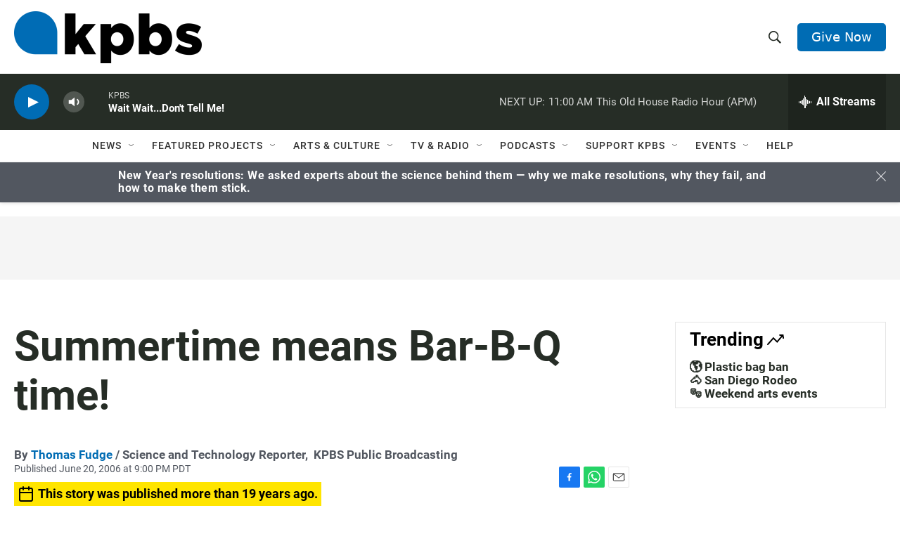

--- FILE ---
content_type: text/html; charset=utf-8
request_url: https://www.google.com/recaptcha/api2/anchor?ar=1&k=6LdRF8EbAAAAAGBCqO-5QNT28BvYzHDqkcBs-hO7&co=aHR0cHM6Ly93d3cua3Bicy5vcmc6NDQz&hl=en&v=PoyoqOPhxBO7pBk68S4YbpHZ&size=invisible&anchor-ms=20000&execute-ms=30000&cb=u64ghm6trz1p
body_size: 48664
content:
<!DOCTYPE HTML><html dir="ltr" lang="en"><head><meta http-equiv="Content-Type" content="text/html; charset=UTF-8">
<meta http-equiv="X-UA-Compatible" content="IE=edge">
<title>reCAPTCHA</title>
<style type="text/css">
/* cyrillic-ext */
@font-face {
  font-family: 'Roboto';
  font-style: normal;
  font-weight: 400;
  font-stretch: 100%;
  src: url(//fonts.gstatic.com/s/roboto/v48/KFO7CnqEu92Fr1ME7kSn66aGLdTylUAMa3GUBHMdazTgWw.woff2) format('woff2');
  unicode-range: U+0460-052F, U+1C80-1C8A, U+20B4, U+2DE0-2DFF, U+A640-A69F, U+FE2E-FE2F;
}
/* cyrillic */
@font-face {
  font-family: 'Roboto';
  font-style: normal;
  font-weight: 400;
  font-stretch: 100%;
  src: url(//fonts.gstatic.com/s/roboto/v48/KFO7CnqEu92Fr1ME7kSn66aGLdTylUAMa3iUBHMdazTgWw.woff2) format('woff2');
  unicode-range: U+0301, U+0400-045F, U+0490-0491, U+04B0-04B1, U+2116;
}
/* greek-ext */
@font-face {
  font-family: 'Roboto';
  font-style: normal;
  font-weight: 400;
  font-stretch: 100%;
  src: url(//fonts.gstatic.com/s/roboto/v48/KFO7CnqEu92Fr1ME7kSn66aGLdTylUAMa3CUBHMdazTgWw.woff2) format('woff2');
  unicode-range: U+1F00-1FFF;
}
/* greek */
@font-face {
  font-family: 'Roboto';
  font-style: normal;
  font-weight: 400;
  font-stretch: 100%;
  src: url(//fonts.gstatic.com/s/roboto/v48/KFO7CnqEu92Fr1ME7kSn66aGLdTylUAMa3-UBHMdazTgWw.woff2) format('woff2');
  unicode-range: U+0370-0377, U+037A-037F, U+0384-038A, U+038C, U+038E-03A1, U+03A3-03FF;
}
/* math */
@font-face {
  font-family: 'Roboto';
  font-style: normal;
  font-weight: 400;
  font-stretch: 100%;
  src: url(//fonts.gstatic.com/s/roboto/v48/KFO7CnqEu92Fr1ME7kSn66aGLdTylUAMawCUBHMdazTgWw.woff2) format('woff2');
  unicode-range: U+0302-0303, U+0305, U+0307-0308, U+0310, U+0312, U+0315, U+031A, U+0326-0327, U+032C, U+032F-0330, U+0332-0333, U+0338, U+033A, U+0346, U+034D, U+0391-03A1, U+03A3-03A9, U+03B1-03C9, U+03D1, U+03D5-03D6, U+03F0-03F1, U+03F4-03F5, U+2016-2017, U+2034-2038, U+203C, U+2040, U+2043, U+2047, U+2050, U+2057, U+205F, U+2070-2071, U+2074-208E, U+2090-209C, U+20D0-20DC, U+20E1, U+20E5-20EF, U+2100-2112, U+2114-2115, U+2117-2121, U+2123-214F, U+2190, U+2192, U+2194-21AE, U+21B0-21E5, U+21F1-21F2, U+21F4-2211, U+2213-2214, U+2216-22FF, U+2308-230B, U+2310, U+2319, U+231C-2321, U+2336-237A, U+237C, U+2395, U+239B-23B7, U+23D0, U+23DC-23E1, U+2474-2475, U+25AF, U+25B3, U+25B7, U+25BD, U+25C1, U+25CA, U+25CC, U+25FB, U+266D-266F, U+27C0-27FF, U+2900-2AFF, U+2B0E-2B11, U+2B30-2B4C, U+2BFE, U+3030, U+FF5B, U+FF5D, U+1D400-1D7FF, U+1EE00-1EEFF;
}
/* symbols */
@font-face {
  font-family: 'Roboto';
  font-style: normal;
  font-weight: 400;
  font-stretch: 100%;
  src: url(//fonts.gstatic.com/s/roboto/v48/KFO7CnqEu92Fr1ME7kSn66aGLdTylUAMaxKUBHMdazTgWw.woff2) format('woff2');
  unicode-range: U+0001-000C, U+000E-001F, U+007F-009F, U+20DD-20E0, U+20E2-20E4, U+2150-218F, U+2190, U+2192, U+2194-2199, U+21AF, U+21E6-21F0, U+21F3, U+2218-2219, U+2299, U+22C4-22C6, U+2300-243F, U+2440-244A, U+2460-24FF, U+25A0-27BF, U+2800-28FF, U+2921-2922, U+2981, U+29BF, U+29EB, U+2B00-2BFF, U+4DC0-4DFF, U+FFF9-FFFB, U+10140-1018E, U+10190-1019C, U+101A0, U+101D0-101FD, U+102E0-102FB, U+10E60-10E7E, U+1D2C0-1D2D3, U+1D2E0-1D37F, U+1F000-1F0FF, U+1F100-1F1AD, U+1F1E6-1F1FF, U+1F30D-1F30F, U+1F315, U+1F31C, U+1F31E, U+1F320-1F32C, U+1F336, U+1F378, U+1F37D, U+1F382, U+1F393-1F39F, U+1F3A7-1F3A8, U+1F3AC-1F3AF, U+1F3C2, U+1F3C4-1F3C6, U+1F3CA-1F3CE, U+1F3D4-1F3E0, U+1F3ED, U+1F3F1-1F3F3, U+1F3F5-1F3F7, U+1F408, U+1F415, U+1F41F, U+1F426, U+1F43F, U+1F441-1F442, U+1F444, U+1F446-1F449, U+1F44C-1F44E, U+1F453, U+1F46A, U+1F47D, U+1F4A3, U+1F4B0, U+1F4B3, U+1F4B9, U+1F4BB, U+1F4BF, U+1F4C8-1F4CB, U+1F4D6, U+1F4DA, U+1F4DF, U+1F4E3-1F4E6, U+1F4EA-1F4ED, U+1F4F7, U+1F4F9-1F4FB, U+1F4FD-1F4FE, U+1F503, U+1F507-1F50B, U+1F50D, U+1F512-1F513, U+1F53E-1F54A, U+1F54F-1F5FA, U+1F610, U+1F650-1F67F, U+1F687, U+1F68D, U+1F691, U+1F694, U+1F698, U+1F6AD, U+1F6B2, U+1F6B9-1F6BA, U+1F6BC, U+1F6C6-1F6CF, U+1F6D3-1F6D7, U+1F6E0-1F6EA, U+1F6F0-1F6F3, U+1F6F7-1F6FC, U+1F700-1F7FF, U+1F800-1F80B, U+1F810-1F847, U+1F850-1F859, U+1F860-1F887, U+1F890-1F8AD, U+1F8B0-1F8BB, U+1F8C0-1F8C1, U+1F900-1F90B, U+1F93B, U+1F946, U+1F984, U+1F996, U+1F9E9, U+1FA00-1FA6F, U+1FA70-1FA7C, U+1FA80-1FA89, U+1FA8F-1FAC6, U+1FACE-1FADC, U+1FADF-1FAE9, U+1FAF0-1FAF8, U+1FB00-1FBFF;
}
/* vietnamese */
@font-face {
  font-family: 'Roboto';
  font-style: normal;
  font-weight: 400;
  font-stretch: 100%;
  src: url(//fonts.gstatic.com/s/roboto/v48/KFO7CnqEu92Fr1ME7kSn66aGLdTylUAMa3OUBHMdazTgWw.woff2) format('woff2');
  unicode-range: U+0102-0103, U+0110-0111, U+0128-0129, U+0168-0169, U+01A0-01A1, U+01AF-01B0, U+0300-0301, U+0303-0304, U+0308-0309, U+0323, U+0329, U+1EA0-1EF9, U+20AB;
}
/* latin-ext */
@font-face {
  font-family: 'Roboto';
  font-style: normal;
  font-weight: 400;
  font-stretch: 100%;
  src: url(//fonts.gstatic.com/s/roboto/v48/KFO7CnqEu92Fr1ME7kSn66aGLdTylUAMa3KUBHMdazTgWw.woff2) format('woff2');
  unicode-range: U+0100-02BA, U+02BD-02C5, U+02C7-02CC, U+02CE-02D7, U+02DD-02FF, U+0304, U+0308, U+0329, U+1D00-1DBF, U+1E00-1E9F, U+1EF2-1EFF, U+2020, U+20A0-20AB, U+20AD-20C0, U+2113, U+2C60-2C7F, U+A720-A7FF;
}
/* latin */
@font-face {
  font-family: 'Roboto';
  font-style: normal;
  font-weight: 400;
  font-stretch: 100%;
  src: url(//fonts.gstatic.com/s/roboto/v48/KFO7CnqEu92Fr1ME7kSn66aGLdTylUAMa3yUBHMdazQ.woff2) format('woff2');
  unicode-range: U+0000-00FF, U+0131, U+0152-0153, U+02BB-02BC, U+02C6, U+02DA, U+02DC, U+0304, U+0308, U+0329, U+2000-206F, U+20AC, U+2122, U+2191, U+2193, U+2212, U+2215, U+FEFF, U+FFFD;
}
/* cyrillic-ext */
@font-face {
  font-family: 'Roboto';
  font-style: normal;
  font-weight: 500;
  font-stretch: 100%;
  src: url(//fonts.gstatic.com/s/roboto/v48/KFO7CnqEu92Fr1ME7kSn66aGLdTylUAMa3GUBHMdazTgWw.woff2) format('woff2');
  unicode-range: U+0460-052F, U+1C80-1C8A, U+20B4, U+2DE0-2DFF, U+A640-A69F, U+FE2E-FE2F;
}
/* cyrillic */
@font-face {
  font-family: 'Roboto';
  font-style: normal;
  font-weight: 500;
  font-stretch: 100%;
  src: url(//fonts.gstatic.com/s/roboto/v48/KFO7CnqEu92Fr1ME7kSn66aGLdTylUAMa3iUBHMdazTgWw.woff2) format('woff2');
  unicode-range: U+0301, U+0400-045F, U+0490-0491, U+04B0-04B1, U+2116;
}
/* greek-ext */
@font-face {
  font-family: 'Roboto';
  font-style: normal;
  font-weight: 500;
  font-stretch: 100%;
  src: url(//fonts.gstatic.com/s/roboto/v48/KFO7CnqEu92Fr1ME7kSn66aGLdTylUAMa3CUBHMdazTgWw.woff2) format('woff2');
  unicode-range: U+1F00-1FFF;
}
/* greek */
@font-face {
  font-family: 'Roboto';
  font-style: normal;
  font-weight: 500;
  font-stretch: 100%;
  src: url(//fonts.gstatic.com/s/roboto/v48/KFO7CnqEu92Fr1ME7kSn66aGLdTylUAMa3-UBHMdazTgWw.woff2) format('woff2');
  unicode-range: U+0370-0377, U+037A-037F, U+0384-038A, U+038C, U+038E-03A1, U+03A3-03FF;
}
/* math */
@font-face {
  font-family: 'Roboto';
  font-style: normal;
  font-weight: 500;
  font-stretch: 100%;
  src: url(//fonts.gstatic.com/s/roboto/v48/KFO7CnqEu92Fr1ME7kSn66aGLdTylUAMawCUBHMdazTgWw.woff2) format('woff2');
  unicode-range: U+0302-0303, U+0305, U+0307-0308, U+0310, U+0312, U+0315, U+031A, U+0326-0327, U+032C, U+032F-0330, U+0332-0333, U+0338, U+033A, U+0346, U+034D, U+0391-03A1, U+03A3-03A9, U+03B1-03C9, U+03D1, U+03D5-03D6, U+03F0-03F1, U+03F4-03F5, U+2016-2017, U+2034-2038, U+203C, U+2040, U+2043, U+2047, U+2050, U+2057, U+205F, U+2070-2071, U+2074-208E, U+2090-209C, U+20D0-20DC, U+20E1, U+20E5-20EF, U+2100-2112, U+2114-2115, U+2117-2121, U+2123-214F, U+2190, U+2192, U+2194-21AE, U+21B0-21E5, U+21F1-21F2, U+21F4-2211, U+2213-2214, U+2216-22FF, U+2308-230B, U+2310, U+2319, U+231C-2321, U+2336-237A, U+237C, U+2395, U+239B-23B7, U+23D0, U+23DC-23E1, U+2474-2475, U+25AF, U+25B3, U+25B7, U+25BD, U+25C1, U+25CA, U+25CC, U+25FB, U+266D-266F, U+27C0-27FF, U+2900-2AFF, U+2B0E-2B11, U+2B30-2B4C, U+2BFE, U+3030, U+FF5B, U+FF5D, U+1D400-1D7FF, U+1EE00-1EEFF;
}
/* symbols */
@font-face {
  font-family: 'Roboto';
  font-style: normal;
  font-weight: 500;
  font-stretch: 100%;
  src: url(//fonts.gstatic.com/s/roboto/v48/KFO7CnqEu92Fr1ME7kSn66aGLdTylUAMaxKUBHMdazTgWw.woff2) format('woff2');
  unicode-range: U+0001-000C, U+000E-001F, U+007F-009F, U+20DD-20E0, U+20E2-20E4, U+2150-218F, U+2190, U+2192, U+2194-2199, U+21AF, U+21E6-21F0, U+21F3, U+2218-2219, U+2299, U+22C4-22C6, U+2300-243F, U+2440-244A, U+2460-24FF, U+25A0-27BF, U+2800-28FF, U+2921-2922, U+2981, U+29BF, U+29EB, U+2B00-2BFF, U+4DC0-4DFF, U+FFF9-FFFB, U+10140-1018E, U+10190-1019C, U+101A0, U+101D0-101FD, U+102E0-102FB, U+10E60-10E7E, U+1D2C0-1D2D3, U+1D2E0-1D37F, U+1F000-1F0FF, U+1F100-1F1AD, U+1F1E6-1F1FF, U+1F30D-1F30F, U+1F315, U+1F31C, U+1F31E, U+1F320-1F32C, U+1F336, U+1F378, U+1F37D, U+1F382, U+1F393-1F39F, U+1F3A7-1F3A8, U+1F3AC-1F3AF, U+1F3C2, U+1F3C4-1F3C6, U+1F3CA-1F3CE, U+1F3D4-1F3E0, U+1F3ED, U+1F3F1-1F3F3, U+1F3F5-1F3F7, U+1F408, U+1F415, U+1F41F, U+1F426, U+1F43F, U+1F441-1F442, U+1F444, U+1F446-1F449, U+1F44C-1F44E, U+1F453, U+1F46A, U+1F47D, U+1F4A3, U+1F4B0, U+1F4B3, U+1F4B9, U+1F4BB, U+1F4BF, U+1F4C8-1F4CB, U+1F4D6, U+1F4DA, U+1F4DF, U+1F4E3-1F4E6, U+1F4EA-1F4ED, U+1F4F7, U+1F4F9-1F4FB, U+1F4FD-1F4FE, U+1F503, U+1F507-1F50B, U+1F50D, U+1F512-1F513, U+1F53E-1F54A, U+1F54F-1F5FA, U+1F610, U+1F650-1F67F, U+1F687, U+1F68D, U+1F691, U+1F694, U+1F698, U+1F6AD, U+1F6B2, U+1F6B9-1F6BA, U+1F6BC, U+1F6C6-1F6CF, U+1F6D3-1F6D7, U+1F6E0-1F6EA, U+1F6F0-1F6F3, U+1F6F7-1F6FC, U+1F700-1F7FF, U+1F800-1F80B, U+1F810-1F847, U+1F850-1F859, U+1F860-1F887, U+1F890-1F8AD, U+1F8B0-1F8BB, U+1F8C0-1F8C1, U+1F900-1F90B, U+1F93B, U+1F946, U+1F984, U+1F996, U+1F9E9, U+1FA00-1FA6F, U+1FA70-1FA7C, U+1FA80-1FA89, U+1FA8F-1FAC6, U+1FACE-1FADC, U+1FADF-1FAE9, U+1FAF0-1FAF8, U+1FB00-1FBFF;
}
/* vietnamese */
@font-face {
  font-family: 'Roboto';
  font-style: normal;
  font-weight: 500;
  font-stretch: 100%;
  src: url(//fonts.gstatic.com/s/roboto/v48/KFO7CnqEu92Fr1ME7kSn66aGLdTylUAMa3OUBHMdazTgWw.woff2) format('woff2');
  unicode-range: U+0102-0103, U+0110-0111, U+0128-0129, U+0168-0169, U+01A0-01A1, U+01AF-01B0, U+0300-0301, U+0303-0304, U+0308-0309, U+0323, U+0329, U+1EA0-1EF9, U+20AB;
}
/* latin-ext */
@font-face {
  font-family: 'Roboto';
  font-style: normal;
  font-weight: 500;
  font-stretch: 100%;
  src: url(//fonts.gstatic.com/s/roboto/v48/KFO7CnqEu92Fr1ME7kSn66aGLdTylUAMa3KUBHMdazTgWw.woff2) format('woff2');
  unicode-range: U+0100-02BA, U+02BD-02C5, U+02C7-02CC, U+02CE-02D7, U+02DD-02FF, U+0304, U+0308, U+0329, U+1D00-1DBF, U+1E00-1E9F, U+1EF2-1EFF, U+2020, U+20A0-20AB, U+20AD-20C0, U+2113, U+2C60-2C7F, U+A720-A7FF;
}
/* latin */
@font-face {
  font-family: 'Roboto';
  font-style: normal;
  font-weight: 500;
  font-stretch: 100%;
  src: url(//fonts.gstatic.com/s/roboto/v48/KFO7CnqEu92Fr1ME7kSn66aGLdTylUAMa3yUBHMdazQ.woff2) format('woff2');
  unicode-range: U+0000-00FF, U+0131, U+0152-0153, U+02BB-02BC, U+02C6, U+02DA, U+02DC, U+0304, U+0308, U+0329, U+2000-206F, U+20AC, U+2122, U+2191, U+2193, U+2212, U+2215, U+FEFF, U+FFFD;
}
/* cyrillic-ext */
@font-face {
  font-family: 'Roboto';
  font-style: normal;
  font-weight: 900;
  font-stretch: 100%;
  src: url(//fonts.gstatic.com/s/roboto/v48/KFO7CnqEu92Fr1ME7kSn66aGLdTylUAMa3GUBHMdazTgWw.woff2) format('woff2');
  unicode-range: U+0460-052F, U+1C80-1C8A, U+20B4, U+2DE0-2DFF, U+A640-A69F, U+FE2E-FE2F;
}
/* cyrillic */
@font-face {
  font-family: 'Roboto';
  font-style: normal;
  font-weight: 900;
  font-stretch: 100%;
  src: url(//fonts.gstatic.com/s/roboto/v48/KFO7CnqEu92Fr1ME7kSn66aGLdTylUAMa3iUBHMdazTgWw.woff2) format('woff2');
  unicode-range: U+0301, U+0400-045F, U+0490-0491, U+04B0-04B1, U+2116;
}
/* greek-ext */
@font-face {
  font-family: 'Roboto';
  font-style: normal;
  font-weight: 900;
  font-stretch: 100%;
  src: url(//fonts.gstatic.com/s/roboto/v48/KFO7CnqEu92Fr1ME7kSn66aGLdTylUAMa3CUBHMdazTgWw.woff2) format('woff2');
  unicode-range: U+1F00-1FFF;
}
/* greek */
@font-face {
  font-family: 'Roboto';
  font-style: normal;
  font-weight: 900;
  font-stretch: 100%;
  src: url(//fonts.gstatic.com/s/roboto/v48/KFO7CnqEu92Fr1ME7kSn66aGLdTylUAMa3-UBHMdazTgWw.woff2) format('woff2');
  unicode-range: U+0370-0377, U+037A-037F, U+0384-038A, U+038C, U+038E-03A1, U+03A3-03FF;
}
/* math */
@font-face {
  font-family: 'Roboto';
  font-style: normal;
  font-weight: 900;
  font-stretch: 100%;
  src: url(//fonts.gstatic.com/s/roboto/v48/KFO7CnqEu92Fr1ME7kSn66aGLdTylUAMawCUBHMdazTgWw.woff2) format('woff2');
  unicode-range: U+0302-0303, U+0305, U+0307-0308, U+0310, U+0312, U+0315, U+031A, U+0326-0327, U+032C, U+032F-0330, U+0332-0333, U+0338, U+033A, U+0346, U+034D, U+0391-03A1, U+03A3-03A9, U+03B1-03C9, U+03D1, U+03D5-03D6, U+03F0-03F1, U+03F4-03F5, U+2016-2017, U+2034-2038, U+203C, U+2040, U+2043, U+2047, U+2050, U+2057, U+205F, U+2070-2071, U+2074-208E, U+2090-209C, U+20D0-20DC, U+20E1, U+20E5-20EF, U+2100-2112, U+2114-2115, U+2117-2121, U+2123-214F, U+2190, U+2192, U+2194-21AE, U+21B0-21E5, U+21F1-21F2, U+21F4-2211, U+2213-2214, U+2216-22FF, U+2308-230B, U+2310, U+2319, U+231C-2321, U+2336-237A, U+237C, U+2395, U+239B-23B7, U+23D0, U+23DC-23E1, U+2474-2475, U+25AF, U+25B3, U+25B7, U+25BD, U+25C1, U+25CA, U+25CC, U+25FB, U+266D-266F, U+27C0-27FF, U+2900-2AFF, U+2B0E-2B11, U+2B30-2B4C, U+2BFE, U+3030, U+FF5B, U+FF5D, U+1D400-1D7FF, U+1EE00-1EEFF;
}
/* symbols */
@font-face {
  font-family: 'Roboto';
  font-style: normal;
  font-weight: 900;
  font-stretch: 100%;
  src: url(//fonts.gstatic.com/s/roboto/v48/KFO7CnqEu92Fr1ME7kSn66aGLdTylUAMaxKUBHMdazTgWw.woff2) format('woff2');
  unicode-range: U+0001-000C, U+000E-001F, U+007F-009F, U+20DD-20E0, U+20E2-20E4, U+2150-218F, U+2190, U+2192, U+2194-2199, U+21AF, U+21E6-21F0, U+21F3, U+2218-2219, U+2299, U+22C4-22C6, U+2300-243F, U+2440-244A, U+2460-24FF, U+25A0-27BF, U+2800-28FF, U+2921-2922, U+2981, U+29BF, U+29EB, U+2B00-2BFF, U+4DC0-4DFF, U+FFF9-FFFB, U+10140-1018E, U+10190-1019C, U+101A0, U+101D0-101FD, U+102E0-102FB, U+10E60-10E7E, U+1D2C0-1D2D3, U+1D2E0-1D37F, U+1F000-1F0FF, U+1F100-1F1AD, U+1F1E6-1F1FF, U+1F30D-1F30F, U+1F315, U+1F31C, U+1F31E, U+1F320-1F32C, U+1F336, U+1F378, U+1F37D, U+1F382, U+1F393-1F39F, U+1F3A7-1F3A8, U+1F3AC-1F3AF, U+1F3C2, U+1F3C4-1F3C6, U+1F3CA-1F3CE, U+1F3D4-1F3E0, U+1F3ED, U+1F3F1-1F3F3, U+1F3F5-1F3F7, U+1F408, U+1F415, U+1F41F, U+1F426, U+1F43F, U+1F441-1F442, U+1F444, U+1F446-1F449, U+1F44C-1F44E, U+1F453, U+1F46A, U+1F47D, U+1F4A3, U+1F4B0, U+1F4B3, U+1F4B9, U+1F4BB, U+1F4BF, U+1F4C8-1F4CB, U+1F4D6, U+1F4DA, U+1F4DF, U+1F4E3-1F4E6, U+1F4EA-1F4ED, U+1F4F7, U+1F4F9-1F4FB, U+1F4FD-1F4FE, U+1F503, U+1F507-1F50B, U+1F50D, U+1F512-1F513, U+1F53E-1F54A, U+1F54F-1F5FA, U+1F610, U+1F650-1F67F, U+1F687, U+1F68D, U+1F691, U+1F694, U+1F698, U+1F6AD, U+1F6B2, U+1F6B9-1F6BA, U+1F6BC, U+1F6C6-1F6CF, U+1F6D3-1F6D7, U+1F6E0-1F6EA, U+1F6F0-1F6F3, U+1F6F7-1F6FC, U+1F700-1F7FF, U+1F800-1F80B, U+1F810-1F847, U+1F850-1F859, U+1F860-1F887, U+1F890-1F8AD, U+1F8B0-1F8BB, U+1F8C0-1F8C1, U+1F900-1F90B, U+1F93B, U+1F946, U+1F984, U+1F996, U+1F9E9, U+1FA00-1FA6F, U+1FA70-1FA7C, U+1FA80-1FA89, U+1FA8F-1FAC6, U+1FACE-1FADC, U+1FADF-1FAE9, U+1FAF0-1FAF8, U+1FB00-1FBFF;
}
/* vietnamese */
@font-face {
  font-family: 'Roboto';
  font-style: normal;
  font-weight: 900;
  font-stretch: 100%;
  src: url(//fonts.gstatic.com/s/roboto/v48/KFO7CnqEu92Fr1ME7kSn66aGLdTylUAMa3OUBHMdazTgWw.woff2) format('woff2');
  unicode-range: U+0102-0103, U+0110-0111, U+0128-0129, U+0168-0169, U+01A0-01A1, U+01AF-01B0, U+0300-0301, U+0303-0304, U+0308-0309, U+0323, U+0329, U+1EA0-1EF9, U+20AB;
}
/* latin-ext */
@font-face {
  font-family: 'Roboto';
  font-style: normal;
  font-weight: 900;
  font-stretch: 100%;
  src: url(//fonts.gstatic.com/s/roboto/v48/KFO7CnqEu92Fr1ME7kSn66aGLdTylUAMa3KUBHMdazTgWw.woff2) format('woff2');
  unicode-range: U+0100-02BA, U+02BD-02C5, U+02C7-02CC, U+02CE-02D7, U+02DD-02FF, U+0304, U+0308, U+0329, U+1D00-1DBF, U+1E00-1E9F, U+1EF2-1EFF, U+2020, U+20A0-20AB, U+20AD-20C0, U+2113, U+2C60-2C7F, U+A720-A7FF;
}
/* latin */
@font-face {
  font-family: 'Roboto';
  font-style: normal;
  font-weight: 900;
  font-stretch: 100%;
  src: url(//fonts.gstatic.com/s/roboto/v48/KFO7CnqEu92Fr1ME7kSn66aGLdTylUAMa3yUBHMdazQ.woff2) format('woff2');
  unicode-range: U+0000-00FF, U+0131, U+0152-0153, U+02BB-02BC, U+02C6, U+02DA, U+02DC, U+0304, U+0308, U+0329, U+2000-206F, U+20AC, U+2122, U+2191, U+2193, U+2212, U+2215, U+FEFF, U+FFFD;
}

</style>
<link rel="stylesheet" type="text/css" href="https://www.gstatic.com/recaptcha/releases/PoyoqOPhxBO7pBk68S4YbpHZ/styles__ltr.css">
<script nonce="3jvqgSqIZ2swhyRNGBePiQ" type="text/javascript">window['__recaptcha_api'] = 'https://www.google.com/recaptcha/api2/';</script>
<script type="text/javascript" src="https://www.gstatic.com/recaptcha/releases/PoyoqOPhxBO7pBk68S4YbpHZ/recaptcha__en.js" nonce="3jvqgSqIZ2swhyRNGBePiQ">
      
    </script></head>
<body><div id="rc-anchor-alert" class="rc-anchor-alert"></div>
<input type="hidden" id="recaptcha-token" value="[base64]">
<script type="text/javascript" nonce="3jvqgSqIZ2swhyRNGBePiQ">
      recaptcha.anchor.Main.init("[\x22ainput\x22,[\x22bgdata\x22,\x22\x22,\[base64]/[base64]/[base64]/[base64]/cjw8ejpyPj4+eil9Y2F0Y2gobCl7dGhyb3cgbDt9fSxIPWZ1bmN0aW9uKHcsdCx6KXtpZih3PT0xOTR8fHc9PTIwOCl0LnZbd10/dC52W3ddLmNvbmNhdCh6KTp0LnZbd109b2Yoeix0KTtlbHNle2lmKHQuYkImJnchPTMxNylyZXR1cm47dz09NjZ8fHc9PTEyMnx8dz09NDcwfHx3PT00NHx8dz09NDE2fHx3PT0zOTd8fHc9PTQyMXx8dz09Njh8fHc9PTcwfHx3PT0xODQ/[base64]/[base64]/[base64]/bmV3IGRbVl0oSlswXSk6cD09Mj9uZXcgZFtWXShKWzBdLEpbMV0pOnA9PTM/bmV3IGRbVl0oSlswXSxKWzFdLEpbMl0pOnA9PTQ/[base64]/[base64]/[base64]/[base64]\x22,\[base64]\\u003d\x22,\x22ScKfEsOSw7ckDcKSO8OVwq9VwqwRbiRQWFcoT8K0wpPDmw7CkWIwBF/Dp8KPwpzDssOzwr7DrMK2MS0tw58hCcOTMlnDj8K5w7tSw43Cg8OdEMOBwrbCgGYRwp/CqcOxw6lEJgxlwrbDscKidwtzXGTDosOcwo7DgxtvLcK/wpfDncO4wrjClsKULwjDhnbDrsOTMcOYw7hsfUs6YSrDn1pxwrrDlWpwVsOtwozCicO2ajsRwog2wp/DtRvDtncJwqA9XsOIFDthw4DDrmTCjRNhV3jCkyt/[base64]/CkG/DoCslwrg3w6LChcKBdV3Ds8ORG1XDkMOWbsK4VwTCkBlrw55hwq7CrAcUCcOYAAkwwpU5esKcwp3DsXnCjkzDjzDCmsOCwqrDncKBVcO8YV8Mw6BmZkJqdsOjbm/[base64]/CnCzClcOywr7Do8Ome3pswrvDvcKpYW/ClMOjw7lzw5FSdcKFFcOMK8KjwqFOT8Oew5how5HDp39NAhBQEcOvw6BULsOaejg8O30PTMKhS8OHwrESw442wpNbXsOsKMKANcOsS0/Clz1Zw4Z+w4XCrMKeQRRXeMKZwpQoJWTDqG7CqhXDtSBOCD7CrCk9b8KiJ8KOeUvClsKewo/[base64]/wq7Dt0jDjsKkA8KJwqFTfcKQIsOxRsOxwqLDo2tvwqzCjsKow7Edw6XDusOqw6bCqljCpcOXw4BjHBzDscO8JjB3CcKpw6sewqAFLzBOwrIHwrJwVhrDlA4CYsKlNMKkZcK+wrcvw6I6w4TDqU5OYlHDqlcLw6ZYNiUXI8KZw4DDsQEvSG/Cuk/[base64]/CqDwSwrcEGsO1wqPCoMKHw6/Dpx/Cpyh/R8OwOQRyw7/Dm8KHM8Opw65Pw5BRwoTDrH7DhsOxI8OkcVx+wo0Fw7M/f0cqwqxTw5PCtCIZw75yR8OKwrjDo8OZwoBROMOATDh5wrcdb8Omw5PDpSnDnlgJKy98wrwLwpvDgsK6w57CrcK1w6TDvcKlQsOHwoTCpWQQNMK4XsK/wpcvw5HDosOmOFnDncOZAD3DpcOOfsOWJxgOw4vCvAjDtm/DscK5w6jDmsKacHkjP8Okw6VoZRBjwonDiysKdcKuw6LDo8KnJXLCtjRJGEDCmhjCosK2wq7Cqg7CjMKiw6LCsm/[base64]/CjxvDu3wZEsKzXWcgwoDDtBvCn8K4wqUsw4M+wr/DnMOywp95WGjDpMKRwrnDjm7DucKMfsKAwqnCiUTClGPDmsOiw4zDgB10GsKACHjCpl/DmsOqw4XCoTYFb0bCqEHDqsOBKsK+w6bDsAbCunfClCBBw4zCu8Kef0DCoxUQTR3DosOnfsKWJFzDiwTDvsKHdcK/HsO3w7LDvnc5w6TDkMKbKS8Cw6bDtCTDqEt6wo1xwoDDkkNSESDCiDjCuAIcF1DDvifDt3jCmgPDsQ0lOQhpPmzDry0+CFwAw7Vge8OncXM/bWjDn2VTwpF7U8OadcOSYlpfQcO7wrbCt05gUsKXesOoQ8Onw48Cw453w5vCk34pwrlrwqHDrQnCmsOgMH7CtTMVw7LCjsO/w7dhw4xXw4JIOsK+wp1tw7jDqUrDsWoVSjNOwpjCtMKKaMOQYsO5dcO+w5PCgUnChk3Cq8KSelguUHnDqWdKGsKVXQByD8KvB8KMQW8/MiAoaMKhw5kIw49Sw6XDq8KPEsOswrElw67Dr2F6w71tccKywowqTVkfw70TV8Osw7B1LMKpwpDDlcOzw5Eqwo0Lw5RUcWg+NsO/wpYUNsKowqTDi8Kvw510JsKqJxQMwo08YMKqw7bDonFxwpLDrT4WwoEEwqnDqcOxwr/[base64]/DsMKew4XDqcOywoEsw5PDncO3eMK1w6fCs8O5WQ84wprCgWzCgx/Cgk/CoxvCjF7Cq0kvY0kxwoh+wrzDoRZkwqfCh8OtwpnDrsKmwoAdwqk8J8Ovwp16IWgHw4BQAsOowo98w504Ll5TwpUlRQDDp8OHJS1FwobDjy/[base64]/ZSXCok7DvljClcORTMKLwqBEWMK+w644Y8OCK8OfYQjDlMOOJxrCgwnDicKuQXnCohsywpgfwo3Cm8OiZTzDusKOw6dzw77Ck13CriHCjcKKJg0bfcKqccKswofCucKXQsOGXxpCWy0ywrzCj23DnsOjwq/Cr8KiX8KhOFfDiR0hw6HCosORwq7CncKLGyvDgWo/wrXDtMKAw6t2I2PCkjN3wrAnwrPCr3ppA8KFWBvDt8K/wr5RTQh+ZcKbwqsbw7LCpsKIwokTwpLCmnZqw60nLsOlYMKvwqVWw7fCgMKJwprCvDVZHQrCvklOPsOXw5XCvWQnL8OTFsKrw73CuGRWMzTDi8K4Ci/Cjzg+EsOBw4nDp8OEbUzDuFXCkcK/a8KtMm7DsMOrDMObwoLDvDAVwrvCncOUOcKWJcOSw73DogBRGAXDjw3DtBV1wr0vw6/ClsKSA8KRXcKUwrhwBDAtwo3CnMKqw6XCncK/wqwmKxVIGcO7MsOkwqFfX11zwqNfw4zDnsKAw7I4woHCrCd7wpPChWsWw4nDn8OnXHvDt8OWwpFXw5nDnRjCjHbDvcKBw40NwrXCr0PCg8OUw4tUdMOgWC/Dv8KNwocZOcKYBMO7w516w4V6E8O4wqNBw6QqDDvChTwbwod0ejvCnwp6OwbCpRHCo1JNwqUGw4/CmWlNQcO7eMKhABXCnsOYwqjCh1d/worDjsK7KcOZEMKqenA/wq3DucKAGcKUw6orw7smwr/DrWLCm04lUlgxUsOaw5wRM8OYw5fCi8KHwrZgSC4WwpjDuRnDl8KFQVVHXU3CvRfDng8hb35dw5HDk1dWWsK2ZsKuN0XCksORw7XDgk3Dt8OeKUPDhMKiwoN/w7ELQQ1cTgrCrMO0DMO+KWdVG8Omw6VTwonDpyLDnkAEwpPCtsOyB8OIFXDDjS53w7txwrHDjMKWY0TCpnNYCsOZwozDmMOwa8OLw4HCoHnDrD4VfMOOTzF1UcK6c8K/wrYjw68owrvCvsK3w6TDnlQdw5/Ckn5KZsOEwqIcI8KjE0AABMOqw7HDkcKuw7HCknnDmsKaw5/DpnjDiwrDoAPDs8KbJHPDiRnCvS3DqjFPwrdwwo9gwpjDuGEEwqrCkXlKw6nDmQrCjw3CtAHDoMKAw6QSw73DpsKBTU/CqFrDvERCBF/Cu8OXwpDCnsKjEsKPw5Fkwr3DuQB0w7rDvnMAecKAwp3Dm8O5CsOKw4E2wprDvsK8ZMKlwr7DvyjClcORZ3MaBRNQwp7CqhzCrMKRwr51wp3Cp8KgwrnCv8KHw4oxPS8wwopUwqNyGjcvQMKxDUnCoBVLesOgwqIxw4QOwp/DvSjCncK6JHnCgcOQw6J2w5l3MMO6wpfDomF3T8OPwolrMSTCojJVw6nDgRHDtsKeP8KxAsKpGcOgw4xhwqbCt8Oie8OYwqXCgcKUXGsOw4U9wq/DqMO3c8Obwp19wqPDhcKGwpYie3vDj8KSacKqScOpSGAAw7MqSy4ZwpLCiMKNwp5LfsKCE8OSL8KLwr7DgHXCljpQw5/[base64]/[base64]/Ch8K9w6Nxcw4Two3CkiXCnkHDicOIwoAcLcO1E1YNw4F2EsKmwqoMHsOow78wwpPDmA/[base64]/[base64]/Do1gDI8Kqw44VfMO5QjwOKCxSHxHCqkJDP8OQPcOHwrVJAncVwr8ewrXCu2VwG8OUbcKERyrDihVQIcOswpHDhsK9KcKRw7Iiwr3CqXlJMEUCAMOcAF/CvsOGw6kEOMKjwoQzBHA2w5/DvcOzwp/Dn8KfDcO0wpp0SsKkwr/[base64]/Dg8OHwqdCHgZUIGASSDjCjRVHGGsuWy4Ww6Mow5BHKcORw50BEgbDkMOmR8KgwqcTw6wPw4fCn8OqfTMXPnrDnUsYwojDsgEGw5XDtsOfVsK7JRrDscOnOF7DrDd5VGrDs8Kww74fecO/[base64]/ChD3Dq8Krwr83ZsO6w5VoPcKuXMOgDsO4BnDDszbDsMKQLW3CgMKLEk19dsKRNwpnd8OwAwvDusK1wo0+wo/ClcK5wpk9wqouwqXDoWLDq0DCj8KGMsKOCQzDjMK8UUvDssKTO8Obw44Rw5xnaioQwrkkAwjDnMKkw4jDsgB0woZ9McOOJcOPasKVwq84VVpvw6PCkMKEOcKcwqLDssKGZBBgccKMwqTCsMKRw4nDh8KVCU7DlMOyw4/ChxDDiwfDvlE5cCPDhcOIw5QGH8Olw7dbN8OvacONw6s/FGHCnCLCtnLDiiDDu8O6BC/Dsiksw5fDhG3CvsOxJSpBw7DCnsOdw6IBw4FXC1xZWTVWKMK1w49Bw48Ww5jDoQlbw7ILw5c9wpkfwq/CoMK/EcOvOnxKKMKCwoFNEsOJw7bDocKuw7BwBcKZw79dLnxkDMK9bnTDtcK4wrJGwod4woPDi8KyM8K9b1/[base64]/Dm25Wwod9wqZIw6vClhzDqsKfHgnDvQzDjyzDognCux1RwrRmAk3Cg0HDu1ITKcORw4vDjMKwUBjCu1FWw4LDu8Ofwp5NNV3DlsKkfcKNIcO1wp1ONivCmsKqQzXDosKNJVtSQsOsw4LCtRXCisKFw4jCqSDChCA8wo3ChMKOZ8Kyw4fCj8K5w5nCtV/[base64]/Ct8KFwrQ/GsKkYVPDh8K/[base64]/DkwfCkW3CrMKccUXDrT/Doi5Zw7XDr1oHwqcAw6rDqFvDlRVdbEXCgEQuw5HCnkfDnsObdELCuWpIwq1/Nl7ChsKjw7FOw4PCvQkoWQYUwoNsSsOQGyPDrsOpw74VdcKeAMKKw7g4wrZawoUQw6rCosOYa2TCo0XCusK9Q8Kcw5tMwrTDjcOqwqjDlzLCvQHDpi0WasKkwpolwqgpw6FkcsOCX8OrwrHDjsOuXAzCtVDDlMO/w6bCu3jCq8KjwqdVwrZswqo/woMQRcORRSXCl8Oza1RUK8Kjw7FHYFlhw5sFwoTDlEJ1XsO4wrUtw7l3NMOPWsKQwpjDn8K9fSXCuSHDgXPDmsO/[base64]/[base64]/[base64]/Dli3CpxFxwqMbwpkdOhcVwovDpMKHFXJ2YcK7w61wMHsHwplSGQ7CtF5ca8OcwpYfw6V5PMO+WMKpTFkZw4rChUJ9Twc3fsOfw6QBW8KUw4/Cnn0ewr7CqsOXw6NPw6xPwrDCl8O+wr3CrsOcGkLDu8KawoZAw6UEwq5Rwp57PcKIaMOrwpImw4EHIBzCgX7CucKnY8OWVjs1wp4tZsKhcg/[base64]/CvcKewoJpcE8vwr1zOQzCp8O0wq/Dt8KnwpQEw5M0WH1iMwN2SGdRw75uwpbCusKdwovCgzHDlcKtw7rDrXRlw4xCw6R2w4/DuCXDgsKsw4rCpsOtwqbCkVojZcKIfcK3w71ZXsKXwqHCjMOnGMO7TMK3w7nCmn12wqxUw53ChMOcCsO/MDrDnMOTwqISwq/DhsO2woLDmCcAwq7DksO2wpB0wo3DnEp5wr1RDsOJw6DDr8K9PhDDkcOzwol7Y8OrJsOOw4bCnTfDnC4sw5LDtUZQwq5hBcK8w7w/SsKPNcOgLUQzwplsFcKVWcOzO8KTIsK4e8KIVwJpwpJQwrjDncObwqHCg8O/WMOMS8KoE8OEwoXDnl4BH8OHYcKJFcKQw5E6wrLDhyDCpgh/woQ2TVfDnlR+Y1XCscKiw54DwoAoI8O4YcOyw4HDs8OPJETDhMORTsOhBws/[base64]/Dsz/CgsKgWSDCqkLDoELDmxzDq0XDhMKgwpEdLMKZRmjCll9sBW3DnsKowpICw7J8PsOwwod+w4HCmMO0w45ywq7DtMKdwrPClFjDoUgkwrjDrHDCqjscFgdpSS0dwo8+ecO2wp1nw7otwrDDggrDj1tKBm1Cw5zCisOYLQV7wp3Do8Kvwp/Co8O6eW/CrcK/GBDCpjTChwXDrcOsw7XCmBVYwogmXC9eOsKzAWvClXgQX2rDm8KJwoPDjMK6UDbDisO7wpQrPcKDw4XDu8O5wrnCiMK5a8OPw41Uw6wIwpbClMKuwpzDh8KZwrXDtMOQwpTCgmdrKADCp8O6bcKBAWVCwqJ9wo/CmsK4w6DDpynCksKBwqHDvgRABVILJHzCvk/DmsOmw6Y/wpMhXMOOw5fCkcO9w60aw5dnw5oiwpBywoNmK8O0X8KGKMOeSsKvwoM0DcO4DsOtwqHDkijCnsKKFHTDq8Kzw4FBwr5wfX9cSTLDnW5Vwo/CicO2ekMDwqLCsgjDkA09c8KjXWxpQGEeE8KMXFJ4GMOlMcKNQh3CnMOKQ0zDvsKJwrhrZnPCkcKqwpvDn2/DjT7Cpn5swqTCgMK6KMKZBcKIYh7DocOBXMOhwpvCsCzCui8dwrTCn8KCw6XCpDDCmgvDhMKDE8KUPBFNM8KRwpbDlMK4wq1qw57DrcO4JcOfw7Rvw58oLjHDo8KTw7oHTQVRwpR/HTjCtX3CvFzChEoIw6ovDcOywqfDhU1rwoRGKnLDhSLCm8KtM09zw7IrbMK3wqUSVcKfw5I4Gk/[base64]/[base64]/[base64]/CkUTCp8K5w4sAwoBpDcO/PSzCsBduw6nDnsKjwp3Dkh3Ct11DaMK/YsOfBsOZWMOCCmXDm1MgZzstcHjDuz1jwqHCqcOAeMK/w7AuZMO7KcKmFcOHUE5kZDtAMSDDnX4Bwphfw7jDpF8tLMKrw5vCosKSR8Kqw5oSDVcaasOSwo3CiUnDnwrCisO4RXtOwqIjwp5CX8KJWQ7CoMOrw7bCowvCuGF6w4vDm0TDhSLDggRPwr/DqsOlwqkewqsUacKTFV3CtcKFQMOhwrjDgSwzwrDDiMKkCTY8W8OZO35Oa8OCZ07DgsKcw5/Ctkt3NjIuw57Cg8KDw6RDwrLChH7Crywww4jDuFRIwrIOESMvbxjCi8OuwonCh8KIw5AJRyHChS19wpdPKsOWdcKZw4LDjVdQb2fCjj/DiCoOw7c5w4vDjglAKF1jPcKow4Riw5clwqoOw4LCoCbCpzfDn8KMwqbDthMRRcKTwp/DihQiaMOuw4fDoMKNw73CtmvCpxNdVsO5VMK2OsKTw4DDtMKDDlpLwrvCj8K8d2Yua8KmJijCpWAjwqxncl1ATcOpd2PDjRnCkcOmKsOqXgzCunktZ8KRZ8KAw4/Cg1NlYsO8wrnCq8K8w6LDlztfw5lIEsOPwpQ3DGTDmzVvHihnw7ERwoAfN8KJaRdFMMK/[base64]/CuxQ6w7PCo8OKWsK+fMK4P0gAw45uw6Uuw5IZO3ANd13DoBrCmsO3UR0fw7PCmcOWwoLCokF8w6I/wqfDhDLDr2UWwoDCrMOFEcOaOsKrwoRcCMKvwqAUwrzCqcO0QRoCY8OnCMK/w5HDrVEkw5sfwp/CnVbDsnpFVMKjw74cwo0KIlzDsMOacxnDiXJ3O8KIOGPCuU/CrSvChFZiJ8OfDcOww53CpcKfw4/DrMOzX8KJw63Dj2bDmVTDmXRNwrxkw5VVwpVuE8K2w6TDuMO0LMOswo3CvyjDscKIccO8wpPCpsOAwoTChcKcw5RHwpAxwoBmSjLDgBPDt2kvXcKxD8OaR8Kjw4/DoihawrRJORzCoyAhw7BDUyLDjsOawrDCo8K/w4/DrTNawrrCmsOhW8KTw7RawrQZD8KRw65HEsOwworDilrCs8KwwozCryEaY8KiwrhMYgXDksK+UR/DgMOrNmNdSRLDswrCunBAw5krKsKfTcObwqTDi8KOERbDn8OpwoDCm8Klw51pwqJTfMKNw4nCuMKnw7fChUHCqcKgeF5pHy7DucOdwr9/ImE1w7rDsR5zGsKmw5cMHcKiTlrDojfCq0XCgWoWWG3DksK3wqURNsOWJG3CkcKkLi5bwpjCpcObworCnV7CmHJsw4B1KMK5AsKREClAwr3ClS/DrcO3ET/Dh0NMwrHDvMKOwoMqPMK/VVjCtsOpZWbCrzRZRcOze8KuwojDpsOAUMKmFMKWPkRXw6fCksKpwpPDrMKZOw3DiMODw782CsKuw77DlcKMw5t3FwvCh8KxAhcdRAXDmsOYw7HCpMKwXGYtdcOtOcOXwocPwq80UkbCvMOGwpUJw4HClUbDuUnDicOSV8KoUEAaOsO8w5t9wo/DnTHDjcOsf8OZBAzDosKiWMKQw4ghQBJJCgBKY8OIW17CtsOhU8Obw5jDgsO0K8OSw4BOwqjDhMOaw4MAw7R2JcKqBD9Iw45CXsOywrZMwp4awoDDgsKFwpHCqwDCh8KCUMKrNHtZJUJVbsKQScOFw7p3w4/CpcKmwqPCuMKsw7TCsXZxchcgPAljZkdBw4PClsKhIcOLVDLCl2LDlMO/[base64]/CvFDDrMKnGU3DqlF9Z0oew77Cn3bCpcK4wpjDlkBxwqomw5EqwrI9bWTDvwjDmMKZw5LDtMKyYMK7YWd6ThfDmcOCOQbCvEwBwoXDs2lQw5BqAXBFAw5ewp/DucK6HzIOwq/[base64]/[base64]/[base64]/Dm2gGXj0zE8KCaRkeUjXCk8KMcUELQMOHEcOrwqMbw5VOTcKlUnI2wrLClsKhKBbDiMKUKsOuw5pTwrMqWy1DwrvDrhTDuUdxw5FHwqwTeMOywoVoTSzCuMK/SVIuw7bDjsKZw4/DrMOVwrbDknPDpRTDrmvDmjfDv8KKeTPCiW0pW8KBw7hXwqvCn2fChMKrIzzDvRzDocK2WsKuCcOBwpjDiAd/w6Blw4wWEcO3w4gKwp3CpnDCnMKZE3DCmCA0e8O+D3nDpCBnH19pYcKzwq3ChsOLw4ZiDlXCgMKkYzRKw684H1/ChVLCocKXTMKdasOoZMKSw4nClU7DmVDCv8KCw4N+w41cFMKFwrrCtCfDrlHDn3fDhFTDrAzCoFnDkBl3AXvDmStYYxhBasKnQTbDlcOfw6PDo8KawoVZw5s2wq3DtkzCiHtEacKMISgzaF/DksO9DTjDocOXwrLDpA1aIWjCl8K3wqETL8KGwp1ZwpwvI8OOSBYnK8OEw7ZvHWViwrJudsOswrYKwqh1FsOSNhTDisOfw5Qfw5bCssOQI8KawpFiesKlSF/Dh17CiHvCi0VTw58EQwFhNgfDngkCLMOTwrB5w4LCncO+wrTCnEo9HMOXWMONclRfFcOPw644wrLCqRhKw6sgw5AYw5zCjQ1yChRxOMKHwrTDnQ/CkcKVwrjCgynCml3DhXQfwr/CkxtVwqDDvTAGasO4EkAxL8KEWsKMJD3DsMKRIMOTwpTDl8ODajtlwpF8YD9xw6F7w4TCi8OHw5PDlSbDv8K6w7NmUsOcSV3DmMOIdXElwrbChATCt8K0L8KmBFp2ZCLDmcOFw53DgVfDpC/Dk8O0w60/dsOtwr/CojTCkzYmw5xtF8Kww7LCuMKxw7XClsOiYC7CocOKGhjClBJDEMKLwrYsImAIIh4Rw5VVw6YabSMgwprCpMKkSnDDqHsYd8OnQmTDjMKXfsOjw5slMmvDl8K6JGHCkcKOWF5/YsKbSMOdN8Kew63CisO3w5NvTsOCK8Oww6YiaFXDjcOYKH/[base64]/[base64]/DrsODCm/CkH0pc8OeFcOpw7HDrBERw4dBw6/CtztfU8OOwpfCvMKIworDgsK6w6xaY8KOw5gdwpHDp0dwQUMPMsKgwq/DsMOGwqXClMOiNVEkIApVO8OAwoxLw44JwqDDnMOUwoXCoGV3w7RTwrTDssOew5XCrsKXCxMfwrRJSRYhw6zCqEN4wo5lwqDDnMK9w6BWPXQGY8Ogw6lZwrkWSm4IU8Oyw4s9OH0/Y0bCo2/Dkgcaw6DDmkbDpMKxGmZpesKJwqTDlXzCvAQ9ESfDj8OwwrBIwrxOHsKzw5rDl8OYwqfDpMOHwrTCtMKYLsOTwrfDhj7CrsKrwqATWMKKJlV4wozCp8Ovw5nCojnDn0V2w5zDpRU5w4Fbw4LCs8OhNxPCsMO0w5IQwrfDgXYvcT/CuEjDvcKPw5vCq8OmFsKZw5xMR8OZw7DCpcKtRhnDqkrCqGB6w4TDgDTClsKKKBJPBW/Cj8OCRsKeYCTDmDfCgMONwo0Pw6HCjwnDoU5Rw7/[base64]/CnCnDpsKWwrAkw5J1w7QzaEbDjn0Ew6zCsWnDuMKoVMKbwoQkw4jCgMKTe8KmOMKgwoM/S0XCoRRKJMKsS8OKJcKpwo4iAUHCucOCZ8Kdw5fDo8Obwr0hCy93w6HCusOaOMKrwql2ZlbDkinCr8O/ecOeKGEEw6fDhMK0w48IQcKbwr5pMsKvw6NQJcKAw60DUsKVZStvwpZuw4vDgsK/w53CgcOpdcOZwovDnkp5w7nDlG3CocKiJsKTDcO/w4xGDMKGWcK6wrcPZMOWw5LDj8K1bXQow5h+L8O4w5FMw5ciw6/DoRLCry3CvMKvwoTClMKpwrHChTrCpMKuw7TCscOaRMO5WEpcHlRkMFXDomILw53CsETDu8OBVh8tTcOQYCzDmkTCj03DqsKGa8ODeUXCscKPWmHCi8OdHMOCWGvCgnDDny/[base64]/F8OXw4hew4sXwo5CwozDmcK2X1fDqMKIw7DCqkDChMKbGsOuwpxDwqXDoEvCusOIGsOAR31/PMKkwpnDsG5GbMK4RcOvw7onecOfeSZgAcKtKMOhw6zCgT9KNW02w5vDv8KtYWzCpMK0w4fDlyvDoCbDn1LDqxkOwprDqMOJw53Dp3QSTkYMwot2QcOWwrAtwrDDvG3DkQ3DpHNqVT/Cs8Kew4nDusOneS/DgVzCr3jDpAvDicKyRMKCVMOywpARLsKDw5N1KcKzwqwRNcOpw5BMIXR7UnfCtsOiG0bCiyTCtGfDmwDCoVlsKMKBdwoWw5vDtMKtw49QwoFwFcOacS3DtwbCvsKsw6tQG37DjcOdwr4BMcOZwqvCtcKQVsOnwrPCjxYXwpzDpUddEsKpwp/Cv8OaYsKwIMOewpVdJMKGwoMBcMO/[base64]/DgB5/w6/CrsKvw455w5XDpMKXD8OJKn/Cuk7CqMOowqjCgFo/w5/Ds8KLw5DCkWo6woQJw5xwUsOjD8KEwpvCo29Xwowjwq/CtSgvwqbDlMKJVybCu8OXOcOkKBkaAw/CoDN4wp7Cr8OicsO5wqrCkMKWLiQHw7tpwqYSIcO3MsOzQigMeMO6FCBtw68rV8K5w5rCuVIacMKgYsOHJMK8w7gewosSwrHCm8ODwpzCtXYJAHXDqcK/w4oQw7kiPhbDkFnDgcKLFwrDi8OIwozCrMKaw7rDrzYvAWxZw6Fcwq/DmsKBwooXCsOqw5HDgA1bwofCjkfDlGfDiMOhw7lrwrc7TW9uwo5LFcKOwoAGOmDChjvCjUZfw69rwqdrSUrDlDjDgMKMwoYiB8KKwr/CnMOBUiIPw6VtaCUQw704HcKow5xWwoBIwrIIEMKoMsKywphPYyUNJETCoiZ2MTTDhsK4LMOkN8ORGsOBHHYWwp8GSBPCny/Ck8OTw6nDq8KcwrBMNG3Dm8OWE3vDrSVHPWB2NsOZHcKaIsKqw6zCrSTDvsOlw4HDsGoeF2B2w6XDtsKcBMOcSsKaw6oTwqjCj8KzesKbwqU7wpbCn0lHNHllw5XDlw93HcOxwrkEwrvDg8O4cSBSOcKoGCrCpHfDl8OtE8OYJRnCv8OKwrnDiR/[base64]/CksKAwqYSw6XCqF4pw7vDtgXClEsQw7YzLMOIGznCscK9wrzDj8O6OMKaWsKqSmEsw6o7wrwZD8KSw5jDoTXCv3t7D8ONfMKxwpXDq8K3wr7CpsK/wr/Dr8KNKcOvZygSNcKULnLDr8Oqw6QSexJPCmnDpsKdw4nCmRVIw6lPw4Y0eDzCocOOw5TCisK/wqdeEMKowrHDgFPDk8O1Gjwjw4LDvHApJsOzw5A/w5QQcMKbRylEXUpNw4RBwrzCoEIlwoHCisKFDmfDlcK5w7/DlcO0wrvCksK5wqNtwp9uw5nDp0NewrHCmQwTw6HDt8K7wqt6wpnCth8+wpTCimHCm8K6wqMLw4lYZMO0BDZcwrfDrSjCjXrDml7DuVvChcKAKVlewqIDw6PCnF/CtsONw41IwrRjJMOHwrHCjMKfwrXCgycswqPDiMO5FBw1wrzCsCxwdWJJw7TCqRYLMGDCtBzCvG7DnsOAwo/DuDTDpFfDrMOHL0cLw6bDs8K/wqrCh8O0N8KewrMSFCfDmiQ/wobDqHRwVsKfVcK4VgXDp8OaJsO8VMKswo5fw4/CoXTChMK2esKxTsOkwqQCDsOow71dwpjDo8Ohcm56VMKhw5NDUcKiakHDj8OWwp5oTsObw6/CgxjCmSc9wooqwqt/asKGdcKCGgvDmX1ld8K6wp/DtMKRw7HDtsKfw5fDmyDCr2bCgcKLwq/CtMKpw4rCsi/DsMKaE8KwSHvDpsO0wq7DqcOEw7HCgMKGwo4Ib8KUwrh5STs7wqouwoIyCsK5wqvDqEDDjsOlw7jCusO8LHJOwqYcwrnCjsKNwqIWGcKjBnvDr8OjwqTCtcOBwpbDliDDoQjCgMOzw4/DqsO/wrMHwqhGEsO6wrE0wqFLbsOYwqdIfsKTw7xHdsKVwoZuw6Bzw5DCnBjDsjnCvXfClcOEFsKDw61wwpbDt8O3TcKZWTZSU8OsABd3bMOGM8KeUsO5MMOfwpzDsWjDm8KKw4PCiS/DpS0GdSfDlTgxw61Mw4pjwoLCgyDDqBXDosK1P8OpwqZgwrPDqsOrw5nDrTkZZsKoYsKSwq/CnMKiPzVpCB/CoVQVwp/[base64]/[base64]/woAkw7DCoMO/w75NH8KGCcO/[base64]/CvMKgH3F3byZQCMKpw5vDuHkuw5RRBBDDgsOwYcObOsKgR1dLw4nDhxYEwrLCkxPDm8Orw7QSW8OhwrpxRMK5d8OPw6wJw5vDisKAaRXChsKtw5jDu8OlwrjCncKqXzMbw50+eGrDtMK6wp/CjsOtw67CpsOywo7ClwvDo11HwpDDkMK+OylldirDoQhswoTCvMKDwoTDuF/CpcK2w6hBw4XCkMOpw7BzdsOiwqzDuiPCgHLDg3JCXC7DrVUNeQkMwp9jLsO1QhBaWzHDisKcw7JZw6oHw5DDr1/CkH/[base64]/DrsKNwonCiMODKcKxwovDnsOLwqk0azLCsMKRw7PCvMKBG2fDrsO9wpnDtcKmGCTDhTQzwq9qHMKswo/Dnzpew7YtQ8OHYnQ8YlpowpDDqlkjC8KUcsK2DlUUakxaMsOYw47CgsOhccKXBCdTA3LCqh5LayvCj8OAwpTChWXCq0zDsMO/[base64]/[base64]/[base64]/XW/DiVbDhEUxOMODJS7DusOqwqPCnGszwrPDngZcBsOJDmN5A1TCnsKAw6V6fQrCj8OGw6nCpcO4w4spwpjCuMOXw6zDoCDDt8KXw4HCmj/CgMOswrLDpcOSQBrDnMKQDMKZw5MqbsOqIMOkEcKMHRwLwrJgZMOyEl3Dt2nDgnbCvcOSfVfCoA7CqsOIwqPCn0vDh8OBw6gQO1J6wqp7w6Mlwo7Ch8K5bcKjJMK5AxbCkcKKQcOdQTlOwpHDssKbwofDvcKTw4XDncO2w592wpDDtsOQaMOVacOAwo1pw7AVwoI/U3LDgsOxNMOlwosewr51wrEfdjBsw4gZw6VcEcKOIVsRw6vCqcOpw7fDs8KdTw7DoyfDjB3DhXrCm8KLZcOuFSvCiMO3QcObwq1PVnHCnlfCuTfDthQNwq/Dr2pbw6XDtMKiwq9mw7lALn3Cs8KPwqE6QUIoR8O7wobDjsObDsOzMMKLwoYWZ8OZw6/DnMKICEdvw4zCr35LWTgjw67CtcKQAsOleBfCjAlHwoFCGE7CpcOhw5p4eyJLCcOowpZPf8KFNcKAwr5ow5tQZjnCnXZXwoPCrMKxL0sJw4MTwqkYW8K5w77CtHfDqMODfsOvwpfCqxxHIRjDiMOYwrPCpG/DjDM7w5ZSPG/ChcOjwrU9XcOTAcK3HwVTwonCgwUUw6JGTGzDncOdXHZhwp1sw6zCoMOzw5kVwrfCjMOEecKiw4FVWQVwDGVXbsOtC8OnwpxCwooow7VTTMOKP3VgPGY9woDDuGvDgsOGCFI2ekFIw5bChhgcQkh8cXrDn1TCoBUAQkESwqLDjVjCsxFcJmkaDQMJFsK/wog6dx7DrMKewoULw51URsO5X8OxIh1RIMOtwoNewrN1w5/CosOVbcOJFGXDlsO0LMKnwpLCrDx0w5fDsELClDzCvMOuw5bDrsONwoRnw5kyFD9DwowgWV9mwqPDtcObMsKXw5PDpcKQw5pUZMK4Fmpnw6E3AcK8w6Q7w7tHfMK9w4tqw5sCwo/[base64]/[base64]/CscKswpM4RcO1wqhdMVPDu3whXsKYw6svw7nCi8OrwqXCucK1fRPDlMOjwqDCqxLCucKENsKYw5/Ck8KDwpPCsCYaI8OjU3Nwwr56wrcrwrw+w4wdw5fDuHBTKcO0wrUrwod5K3YvwqfDqAnDpcKmwrPCvGHDrsOzw6HDk8OvTW1vM0tIEX0BLMO7wo3Dp8K1w65MAFgSN8KSwpYoRHvDu1tueEHCvgVDKxIEwpvDvcKKLXduwqxGw6hhwrTDsnvDq8O/P2bDncK5w7hcwqAjwpcbw7vCjAZNH8KNR8KNw6QGw6sDWMKGCzp3JXPCs3PDmcOWwpvDtGVAw5PCs2XCh8KaCUDCuMO6KcKnw4AXG2DClngTYEPDmcKlXsO5w5kPwoBJMgFAw7TCp8K1CMKtw5RZwpfCgMK4V8KkdA0qwqAMXcKMwqTCvSrDscOkb8OpDF/DsUorMcOZwpwaw5jDksOHLHRFK3Yawrl4wrRyJ8Kww4Ytwq7Dil1AwojCkUl/wrbCgw9/[base64]/CghjCizh6U8KdFcKiwr4eJmgZIgoqScKpwqzCjz3DtsO0wpDCjB0aJjA5XBV5wqY8w4PDhn9KwqvDuzDCihTDo8OLIsOWFsKQwoZIfwTDpcO2LBLDsMOmwp3DnjbDn1gyw7HCnXQQwrrCskfDpMKXw70bwpvDj8KGw5tCwqAOwr1Nw7I2NcK/O8ObNFbDjsK5KQY4fsKlw7g/w63Dln7Cqx13wr7Du8O2wr5hIsKNMV3DkcOpMcOQfQrCqH7DoMKJDDhLBmXDrMORY2fCpMO2wpzDgTTDrBPDrsKnwpZhdxoiBcKYanB7w4d6w5FtTsKUw7hDUGDDsMO5w5LDkcK+ecOVw4NtRBbDi3PCrMK9DsOcw4PDgMK8wpPCgcOgwrvCnUdHwrEAVU/CmB1QVEnDugzCq8KBw6bDozUSwo9Sw5gkwroUTcKtZ8O3BgXDosKtw6p8Kx9BQsOlEjs/bcK7wqpkd8OJCcOaLsK4WlLDnGYvKcKRw5UawrPDhMKWw7bDucKNbTEIwp5rPcOzwpnCqMKKM8KmPcKMw7BHw79Pwo/DlH/CpcKoP0s0U2fDikvCkUIgTDpXQ3vDkDrCuFzDj8O1CAkjUsOYwrPDqX/CiB7DrsK+wrzCoMOYwrBIw4hrRVzCp27CuQPCojvDoz/DmMOEKMK/[base64]/KD7DsERFw4jCvjXDtljDrDjChDvDt3hOwqDDp0nCjsO3JzUKKMKOwr1Ow5c+woXDoEQ6w6lHE8KgfRTCqMKPccOZRXzCjxPDngweOx8IDsOoOsOdw5o0w4ZFXcODwqjDkikrKVTDt8KiwoIGKsKIKCPDkcOTwrbCvcK0wp1/wp5VT3FtInnCvF/[base64]/[base64]/Dq8OVw6bCvMOHw4ksw7TCiBpPwr3Dr8Olw6HCusKHXRN7OcO0YQfCrMKSJ8OLPi/ClAQ1w6bCs8Oyw67DisKHw7A1Z8OmDCbDuMOtw40Aw4fDkAnDlcOvQsOBIcOsGcKickZ2w7hTA8OLA2/DmsOMUGHCtSbDqzwyY8O8wq0WwroXw5oLwosmw5FEw6RyFggewppdw491ZUXCq8K3M8OTKsKfBcKLE8OZb27CpSx4w4wTWgHCrMK+MyIIGcKqHSzDtcOkTcONw6jCvMKtHSXDs8KNOE/[base64]/woEqQCbCksOUwr0MMBUNw6rCusKoL8Ogw4lwewDCkcKcwqkow6RQV8KFw5zDosOHwrDDpcO6PG7DuGV8JHjDrXB/RhkMe8ODw4skYMKvTMKmZMOOw4ZZf8KbwrpuLcKZdMKaSVshw5bCvMK2bcKldTwcZcKwZ8OvwprCpxIscyViw6dPwo/[base64]/w6LDu8OIwrXDsHVZJhXCsg49wqtFw6IreMOmwoXDuMKgw4guw6rCgHoLwpvCjMO4w6jCq19WwrlxwrcOPsKlw67DoivCmQbClcOKBsK/w6rDlsKMD8OUwrzCmcKlwrcGw50VfEDDn8KyDGJWwqjCjsOvwqnCrsK2wot5wrXDhsKcwpIXw7jCqsONwonCoMKpUjECRQXDvsK9AcKwKjLCuT8+a1HCkx41w4TCiBTDksOqw4cLw7sDRms4ZMKfw5ByXB8Ew7fCgx4Hwo3DmsOTRygswr8ew5LCvMOwOsOjwq/Dsl8Cw4nDvMOWEX/[base64]/UDzDlcKAw4h6VcKpwqzCogd/[base64]/CrxcGw6zChsK6YsKhw75pw47DjMO1PCNEZ8Ohw73Cr8O4ZQsIUMObwpNXwp/DtmjCpsOUwqhBe8KzecOYO8KBwq3CsMORR2x2w6Aiw7IPwrfCpXjCusKbPcONw6DDpSQ6wohvwqUwwosYwrfCuVrCpSjDon1vwr7DvsODwpvCiw3CssOjw7jCunPCiwbDoD/DtsKUAE7DoiDCucKzw47CpMOnOMKBVMO5UMOGEcOrw6/CusOYwpHCt1MiLTEETW9vd8KGBsK+wq7DrMOqwp1swq3DvWcSO8KLaHJJK8OlT0lQw508wq4kK8KkScO2LMK7esOeFcKOw5YPdFPDnMOuw60PWcKvwqtNw7nCj0fClsO+w6DCtcK1w7HDq8OvwqUWwrFwVcKpwoQJVB3DocOdDMOTwrkEwpbCuVzCgsKJw4/DuzjCt8KsMyQWw4HCgSErfGJYOgAXUm1Rwo/DiQB+WsO7QcKiVmM7esOHw7rCnGkXfTPCvC98b0NxBWfDqlnDvCjCgFnCs8KjWMKQEMKQHcK4H8KsQnghaRt8fsKOFGA+wqjCkMOyP8KowqRzwqsAw5zDg8OtwogdwrrDm0vCgMObOMK/wpZdP1IKOx7CszcHXgvDlBvDpVECwosgw5rCriZNR8KqE8OUQ8Kiwp7Du3V5FhrCn8OlwoQ8wqYpwo3ChsKSwrBibns2BMKufMKFwp9Bw59AwrVWfMKvwqVMw7JVwoQBwr/DosODeMOyXQ9xw5HCqMKTOsK2IRHCosOTw6fDrsKuwospXsKSwpbCiwjDp8Kaw4/Dt8OnR8OgwrnCs8OtHMKzwoXDqsORcMOewrtnTsKyw4/DkMK3JsOiIMKoI3LDrSYYwotUwrDCmcKKQ8Klw5HDm24SwrTCpsK/[base64]/DjkjDqDrCkk18U8OIFh1gw5M3wrDCjgLCpcOIw7N9asKTFinDkhrCmMKTSlHCgUPDrxs8G8OvY2MqaHLDmMKfw68KwrY9ecOow4LCv2/DuMKHw58vw73DryXCpxFgXB7DkgwNTsK8aMKwD8OAL8OZO8OmF2LDusO+YsKrw7XDssOhA8Oyw6IxDU3CrWHDrRDCmcOfw5NxAEjCkBnCr1lswrhKw7BRw4tGd012woowE8Ozw7ZZwqZQLkfDlcOsw7/DgcOxwowHax7DvhkyB8OMa8Oqw5knwq3Cs8KfG8Oew4jCr1LDvxHCrmrDpFXDssKuUmDDpTJOMFzCtsOywqfDscKVwrLChMKZwqbDhB9LSCBPwofDnz9uVV4fOh8ZccOVworCoUQRwpPDpw9yw553RcKQAsOXwprCvcOlfjjDvMKbJUcdwovDvcOHRQcHw7wndcO8wp/CrsOiwp8mwopjw5HCmMOORsOPJXsoBcOqwqUPwqXCtMKjE8OCwp7DsVrDhsKMS8KoEMKcw6JBw4jDizhYw73DkcOVwojCknnCq8O7SsOlA3NgZDcJWz1+w5dYXMKJBsOKw6nCocOnw4/[base64]/[base64]/Cng9zwqXCmcOCSFXCkRdTLjEWw7hWNsKnWzwYw4dxw5fDqMOid8KhTsOnREDDnMKoRCHCp8KxAlk7GsKnw7HDpCfDqDU4P8Ksd0bCj8KAJj4UUsOSw4XDvcO6b058wp/DnBjDmcKAwojCgMOgw44dwqfCu1wOwqhLwopMw6wnMArCtMKdwoESwr56FW8uw7MWFcOIw7jDjw9DP8KJecKrL8Kew4PDhMOwC8KWd8K3w4TChwDDs3jClTnDr8KKwq/Ds8OmJUPDrABFKMOkw7DCpXBbZAxbZWR6UMO7wogNIR8GWVVsw4Jtw5UMwrRxAsKQw60pIMOCwpJhwrfChMOiPlVWJFjCiCBdwr3CnMOTLngiwq50MsOsw4nCpX3DnRkowp0hGMOlBMKmIS/[base64]\\u003d\\u003d\x22],null,[\x22conf\x22,null,\x226LdRF8EbAAAAAGBCqO-5QNT28BvYzHDqkcBs-hO7\x22,0,null,null,null,0,[21,125,63,73,95,87,41,43,42,83,102,105,109,121],[1017145,739],0,null,null,null,null,0,null,0,null,700,1,null,0,\[base64]/76lBhnEnQkZnOKMAhk\\u003d\x22,0,0,null,null,1,null,0,1,null,null,null,0],\x22https://www.kpbs.org:443\x22,null,[3,1,1],null,null,null,1,3600,[\x22https://www.google.com/intl/en/policies/privacy/\x22,\x22https://www.google.com/intl/en/policies/terms/\x22],\x22ltt4UrumcAMzjdguqfoWQ1WtRXY3ar31f1fC6NgGdm8\\u003d\x22,1,0,null,1,1768679989695,0,0,[159,96],null,[128,218,103,231],\x22RC-PmfdbDYMboxGVw\x22,null,null,null,null,null,\x220dAFcWeA4oIf1tocMjiFq73e4ShLVNkE5E3N2MNvLwF0yjYr_epgBf9Qa7yB_LBptUm9rWyUzd999BWW38htBwZv0J-EDrZSDDDQ\x22,1768762789566]");
    </script></body></html>

--- FILE ---
content_type: text/html; charset=utf-8
request_url: https://www.google.com/recaptcha/api2/aframe
body_size: -247
content:
<!DOCTYPE HTML><html><head><meta http-equiv="content-type" content="text/html; charset=UTF-8"></head><body><script nonce="DFN7wXfh8PnfP7aIzbGkzA">/** Anti-fraud and anti-abuse applications only. See google.com/recaptcha */ try{var clients={'sodar':'https://pagead2.googlesyndication.com/pagead/sodar?'};window.addEventListener("message",function(a){try{if(a.source===window.parent){var b=JSON.parse(a.data);var c=clients[b['id']];if(c){var d=document.createElement('img');d.src=c+b['params']+'&rc='+(localStorage.getItem("rc::a")?sessionStorage.getItem("rc::b"):"");window.document.body.appendChild(d);sessionStorage.setItem("rc::e",parseInt(sessionStorage.getItem("rc::e")||0)+1);localStorage.setItem("rc::h",'1768676391894');}}}catch(b){}});window.parent.postMessage("_grecaptcha_ready", "*");}catch(b){}</script></body></html>

--- FILE ---
content_type: text/css
request_url: https://tags.srv.stackadapt.com/sa.css
body_size: -11
content:
:root {
    --sa-uid: '0-c4749e93-9f81-5e14-4dea-237dca2cacc5';
}

--- FILE ---
content_type: text/javascript
request_url: https://c.lytics.io/cid/6391159f1a53f5899d8f47c6e4826772?assign=false&callback=u_980955623866135900
body_size: -401
content:
u_980955623866135900("")